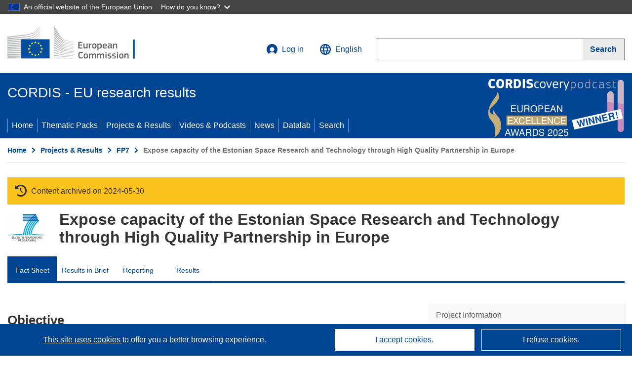

--- FILE ---
content_type: application/javascript; charset=UTF-8
request_url: https://cordis.europa.eu/datalab/visualisations/widget/api/getVersion.php?callback=jQuery37105367961709993925_1768694282784&_=1768694282786
body_size: -367
content:
jQuery37105367961709993925_1768694282784("12.3.0")

--- FILE ---
content_type: application/javascript; charset=UTF-8
request_url: https://cordis.europa.eu/datalab/visualisations/widget/api/getJsonpRsc.php?lv=&rsc=embargo&callback=jQuery37105367961709993925_1768694282784&_=1768694282785
body_size: -356
content:
jQuery37105367961709993925_1768694282784({"countries" : []}
)

--- FILE ---
content_type: application/javascript; charset=UTF-8
request_url: https://cordis.europa.eu/datalab/visualisations/widget/api/getJsonpRsc.php?lv=&rsc=countries_native&callback=jQuery37105367961709993925_1768694282784&_=1768694282789
body_size: 4286
content:
jQuery37105367961709993925_1768694282784({
"AT":"Österreich",
"BE":"Belgique",
"BG":"България",
"CY":"Cyprus",
"CZ":"Czechia",
"DE":"Deutschland",
"DK":"Danmark",
"EE":"Eesti",
"EL":"Ελλάδα",
"ES":"España",
"FI":"Suomi",
"FR":"France",
"HR":"Hrvatska",
"HU":"Magyarország",
"IE":"Éire",
"IT":"Italia",
"LU":"Luxembourg",
"LT":"Lietuva",
"LV":"Latvija",
"MT":"Malta",
"NL":"Nederland",
"PL":"Polska",
"PT":"Portugal",
"RO":"România",
"SE":"Sverige",
"SI":"Slovenija",
"SK":"Slovensko",

"GE":"საქართველო",
"NO":"Norge",
"PF":"Polynésie française",
"UK":"United Kingdom",
"RU":"Россия",
"TR":"Turkey",

"AD":"Andorra","AE":"United Arab Emirates","AF":"Afghanistan","AG":"Antigua and Barbuda","AI":"Anguilla","AL":"Albania","AM":"Armenia","AO":"Angola","AQ":"Antarctica","AR":"Argentina","AS":"American Samoa","AU":"Australia","AW":"Aruba","AX":"Åland Islands","AZ":"Azerbaijan",
"BA":"Bosnia and Herzegovina","BB":"Barbados","BD":"Bangladesh","BF":"Burkina Faso","BH":"Bahrain","BI":"Burundi","BJ":"Benin","BL":"Saint Barthélemy","BM":"Bermuda","BN":"Brunei","BO":"Bolivia","BQ":"Bonaire, Sint Eustatius and Saba","BR":"Brazil","BS":"Bahamas","BT":"Bhutan","BV":"Bouvet Island","BW":"Botswana","BY":"Belarus","BZ":"Belize",
"CA":"Canada","CC":"Cocos (Keeling) Islands","CD":"Democratic Republic of the Congo","CF":"Central African Republic","CG":"Congo","CH":"Switzerland","CI":"Côte d’Ivoire","CK":"Cook Islands","CL":"Chile","CM":"Cameroon","CN":"China","CO":"Colombia","CP":"Clipperton","CR":"Costa Rica","CU":"Cuba","CV":"Cabo Verde","CW":"Curaçao","CX":"Christmas Island",
"DJ":"Djibouti","DM":"Dominica","DO":"Dominican Republic","DZ":"Algeria",
"EC":"Ecuador","EG":"Egypt","EH":"Western Sahara","ER":"Eritrea","ET":"Ethiopia","EU":"European Union",
"FJ":"Fiji","FK":"Falkland Islands","FM":"Micronesia","FO":"Faroes",
"GA":"Gabon","GD":"Grenada","GF":"French Guiana","GG":"Guernsey","GH":"Ghana","GI":"Gibraltar","GL":"Greenland","GM":"The Gambia","GN":"Guinea","GP":"Guadeloupe","GQ":"Equatorial Guinea","GS":"South Georgia and the South Sandwich Islands","GT":"Guatemala","GU":"Guam","GW":"Guinea-Bissau","GY":"Guyana",
"HK":"Hong Kong","HM":"Heard Island and McDonald Islands","HN":"Honduras","HT":"Haiti",
"ID":"Indonesia","IL":"Israel","IM":"Isle of Man","IN":"India","IO":"British Indian Ocean Territory","IQ":"Iraq","IR":"Iran","IS":"Iceland",
"JE":"Jersey","JM":"Jamaica","JO":"Jordan","JP":"Japan",
"KE":"Kenya","KG":"Kyrgyzstan","KH":"Cambodia","KI":"Kiribati","KM":"Comoros","KN":"Saint Kitts and Nevis","KP":"North Korea","KR":"South Korea","KW":"Kuwait","KY":"Cayman Islands","KZ":"Kazakhstan",
"LA":"Laos","LB":"Lebanon","LC":"Saint Lucia","LI":"Liechtenstein","LK":"Sri Lanka","LR":"Liberia","LS":"Lesotho","LY":"Libya",
"MA":"Morocco","MC":"Monaco","MD":"Moldova","ME":"Montenegro","MF":"Saint Martin","MG":"Madagascar","MH":"Marshall Islands","MK":"North Macedonia","ML":"Mali","MM":"Myanmar/Burma","MN":"Mongolia","MO":"Macau","MP":"Northern Mariana Islands","MQ":"Martinique","MR":"Mauritania","MS":"Montserrat","MU":"Mauritius","MV":"Maldives","MW":"Malawi","MX":"Mexico","MY":"Malaysia","MZ":"Mozambique",
"NA":"Namibia","NC":"New Caledonia","NE":"Niger","NF":"Norfolk Island","NG":"Nigeria","NI":"Nicaragua","NP":"Nepal","NR":"Nauru","NU":"Niue","NZ":"New Zealand",
"OM":"Oman",
"PA":"Panama","PE":"Peru","PG":"Papua New Guinea","PH":"Philippines","PK":"Pakistan","PM":"Saint Pierre and Miquelon","PN":"Pitcairn Islands","PR":"Puerto Rico","PS":"Palestine","PW":"Palau","PY":"Paraguay",
"QA":"Qatar",
"RE":"Réunion","RS":"Serbia","RW":"Rwanda",
"SA":"Saudi Arabia","SB":"Solomon Islands","SC":"Seychelles","SD":"Sudan","SG":"Singapore","SH":"Saint Helena, Ascension and Tristan da Cunha","SJ":"Svalbard and Jan Mayen","SL": "Sierra Leone","SM":"San Marino","SN":"Senegal","SO":"Somalia","SR":"Suriname","SS":"South Sudan","ST":"São Tomé and Príncipe","SV":"El Salvador","SX":"Sint Maarten","SY":"Syria","SZ":"Eswatini",
"TC":"Turks and Caicos Islands","TD":"Chad","TF":"French Southern and Antarctic Lands","TG":"Togo","TH":"Thailand","TJ":"Tajikistan","TK":"Tokelau","TL":"Timor-Leste","TM":"Turkmenistan","TN":"Tunisia","TO":"Tonga","TT":"Trinidad and Tobago","TV":"Tuvalu","TW":"Taiwan","TZ":"Tanzania",
"UA":"Ukraine","UG":"Uganda","UM":"United States Minor Outlying Islands","US":"United States","UY":"Uruguay","UZ":"Uzbekistan",
"VA":"Vatican City","VC":"Saint Vincent and the Grenadines","VE":"Venezuela","VG":"British Virgin Islands","VI":"US Virgin Islands","VN":"Vietnam","VU":"Vanuatu",
"WF":"Wallis and Futuna","WS":"Samoa",
"YE":"Yemen","YT":"Mayotte",
"ZA":"South Africa","ZM":"Zambia","ZW":"Zimbabwe"
}
)

--- FILE ---
content_type: application/javascript; charset=UTF-8
request_url: https://cordis.europa.eu/datalab/visualisations/widget/api/renderWidget.php?action=run&pid=204727&target=WidgetPlaceHolder&displaymeta=off&fullscreen=on&css=%2Fdatalab%2Fvisualisations%2Fwidget%2Fcss%2FwidgetMapContrib.css&type=project-contrib-map&lv=en&rootUrl=https%3A%2F%2Fcordis.europa.eu%2Fdatalab%2Fvisualisations&apikey=340e55f9-f2df-496a-9e06-99d918abede7&callback=jQuery37105367961709993925_1768694282784&_=1768694282793
body_size: 316
content:
jQuery37105367961709993925_1768694282784("<script>$(document).ready(function() {initMap(\"WidgetPlaceHolder\",false, true);showProjectContribOnMap('WidgetPlaceHolder','{\"contributors\":[{\"rcn\":\"1916893\",\"name\":\"TARTU OBSERVATORY - ESTONIAN MINISTRY OF EDUCATION AND RESEARCH\",\"type\":\"coordinator\",\"terminated\":\"false\",\"active\":\"true\",\"order\":\"1\",\"ecContribution\":\"1099686\",\"netEcContribution\":\"-\",\"totalCost\":\"-\",\"street\":\"Toravere\",\"postalCode\":\"61602\",\"postBox\":\"\",\"city\":\"Tartu Maakond\",\"countryCode\":\"EE\",\"latlon\":\"58.2655161,26.4662662\",\"url\":\"http:\\\\\\\/\\\\\\\/www.aai.ee\",\"activityType\":\"Higher or Secondary Education Establishments\"}]}');});<\/script>")